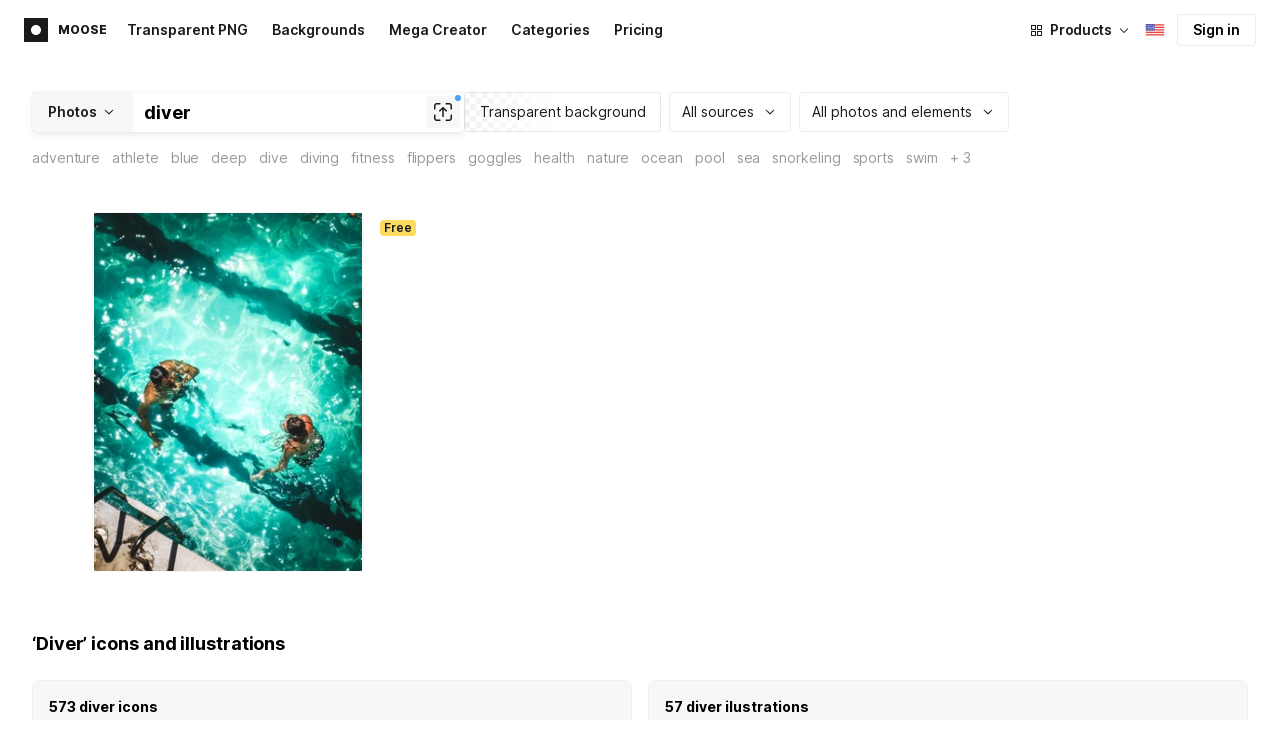

--- FILE ---
content_type: application/javascript
request_url: https://maxst.icons8.com/_nuxt/moose/runtime.0581f58a941d80584de2.js
body_size: 2154
content:
!function(e){function o(data){for(var o,r,d=data[0],f=data[1],h=data[2],i=0,m=[];i<d.length;i++)r=d[i],Object.prototype.hasOwnProperty.call(c,r)&&c[r]&&m.push(c[r][0]),c[r]=0;for(o in f)Object.prototype.hasOwnProperty.call(f,o)&&(e[o]=f[o]);for(l&&l(data);m.length;)m.shift()();return n.push.apply(n,h||[]),t()}function t(){for(var e,i=0;i<n.length;i++){for(var o=n[i],t=!0,r=1;r<o.length;r++){var f=o[r];0!==c[f]&&(t=!1)}t&&(n.splice(i--,1),e=d(d.s=o[0]))}return e}var r={},c={29:0},n=[];function d(o){if(r[o])return r[o].exports;var t=r[o]={i:o,l:!1,exports:{}};return e[o].call(t.exports,t,t.exports,d),t.l=!0,t.exports}d.e=function(e){var o=[],t=c[e];if(0!==t)if(t)o.push(t[2]);else{var r=new Promise((function(o,r){t=c[e]=[o,r]}));o.push(t[2]=r);var n,script=document.createElement("script");script.charset="utf-8",script.timeout=120,d.nc&&script.setAttribute("nonce",d.nc),script.src=function(e){return d.p+""+({0:"moose-photo-modal/pages/photos/photo/_photoId/index/pages/photos/photo/_photoId/variations/_variationId",1:"vendors/moose-photo-modal/pages/photos/photo/_photoId/index/pages/photos/photo/_photoId/variations/_/5620933f",5:"i8-support-chat",6:"moose-categories-previews",7:"moose-cross-search",8:"moose-error-toast",9:"moose-pagination",10:"moose-photo-modal",11:"moose-promo",12:"moose-related-photos",13:"moose-seo-placeholder-search",14:"moose-trending-categories",15:"pages/photos/_",16:"pages/photos/categories",17:"pages/photos/image/_imageId/index",18:"pages/photos/image/_imageId/s/_query",19:"pages/photos/index",20:"pages/photos/models/_model",21:"pages/photos/photo/_photoId/index",22:"pages/photos/photo/_photoId/variations/_variationId",23:"pages/photos/photographers/_photographer",24:"pages/photos/pricing/_slug",25:"pages/photos/s/_query",26:"pages/photos/s/file",27:"pages/photos/t/_query",28:"pages/server_status",30:"sentry",31:"shutterstock-ads",33:"vendors/i8-footer",34:"vendors/i8-header",35:"vendors/sentry"}[e]||e)+"."+{0:"d174855f077edd13d7e8",1:"3c5714f15495d4ed8264",2:"cb0f54e13b01a1a2ef46",5:"a21b1bd03e76ffaf6169",6:"25c185d1a92d02cb6630",7:"01853ee7752e79e6fd8c",8:"b05367c6a75e3ec4ef19",9:"63cd90f69dfae584cc8f",10:"cff80dd21de4acb12985",11:"c984bf223b1afabe3f53",12:"035394377de08858381f",13:"ba8ac0ea1346a796ab79",14:"044aca6ade0fa4138ba9",15:"55818061a810477bb35b",16:"f9aee0068ee6c04b64f7",17:"78708b765067486ccbe5",18:"3dbc4e04659db831a199",19:"158713006938236289d6",20:"0b9de8afd33cfabb5980",21:"95cf04baf28d0f83dd90",22:"fbd82800ac9f2883ca9d",23:"025f306234d6a3e6c90d",24:"4be9729fa86d8b7b17d7",25:"7ad6736d0875aacf1ac0",26:"a1331a7a8c6214aaebbc",27:"d7e438168a3090ebf689",28:"38e4ce1ffbe292c65aa8",30:"177ea714c8f152220f15",31:"6af478214ea241e473ee",33:"99881cc99d12f7029715",34:"e69055456924eed84362",35:"1c4892e29a531d90de5f",36:"44f57c3e4c41a12552d1",37:"35ee4c39c271159cae23",38:"e8cf0e9fc0cde9bf8159",39:"bd9a7966b3e8eec76834",40:"f905493b96975839264d",41:"10c432be0feb2ebe36f0",42:"1c6fbc029508026bb699",43:"3a0c77874e1bd6a2fd12",44:"abb0d144c3d9dfc9759a",45:"1979c19c3a6c8df72146",46:"094f454568c898a20b3f",47:"e3476480e3ae51c916cf",48:"31f0879bb75fd2a65d68",49:"321fabc0947afd52c164",50:"44e5e962fa45850801a9",51:"b38ef884c6ac98da5c6f",52:"0039a134bf89029221c3",53:"bbb631fa2b2c559c3580",54:"f72015784a7b47b7d6d4"}[e]+".js"}(e);var f=new Error;n=function(o){script.onerror=script.onload=null,clearTimeout(h);var t=c[e];if(0!==t){if(t){var r=o&&("load"===o.type?"missing":o.type),n=o&&o.target&&o.target.src;f.message="Loading chunk "+e+" failed.\n("+r+": "+n+")",f.name="ChunkLoadError",f.type=r,f.request=n,t[1](f)}c[e]=void 0}};var h=setTimeout((function(){n({type:"timeout",target:script})}),12e4);script.onerror=script.onload=n,document.head.appendChild(script)}return Promise.all(o)},d.m=e,d.c=r,d.d=function(e,o,t){d.o(e,o)||Object.defineProperty(e,o,{enumerable:!0,get:t})},d.r=function(e){"undefined"!=typeof Symbol&&Symbol.toStringTag&&Object.defineProperty(e,Symbol.toStringTag,{value:"Module"}),Object.defineProperty(e,"__esModule",{value:!0})},d.t=function(e,o){if(1&o&&(e=d(e)),8&o)return e;if(4&o&&"object"==typeof e&&e&&e.__esModule)return e;var t=Object.create(null);if(d.r(t),Object.defineProperty(t,"default",{enumerable:!0,value:e}),2&o&&"string"!=typeof e)for(var r in e)d.d(t,r,function(o){return e[o]}.bind(null,r));return t},d.n=function(e){var o=e&&e.__esModule?function(){return e.default}:function(){return e};return d.d(o,"a",o),o},d.o=function(object,e){return Object.prototype.hasOwnProperty.call(object,e)},d.p="https://maxst.icons8.com/_nuxt/moose/",d.oe=function(e){throw console.error(e),e};var f=window.webpackJsonp=window.webpackJsonp||[],h=f.push.bind(f);f.push=o,f=f.slice();for(var i=0;i<f.length;i++)o(f[i]);var l=h;t()}([]);